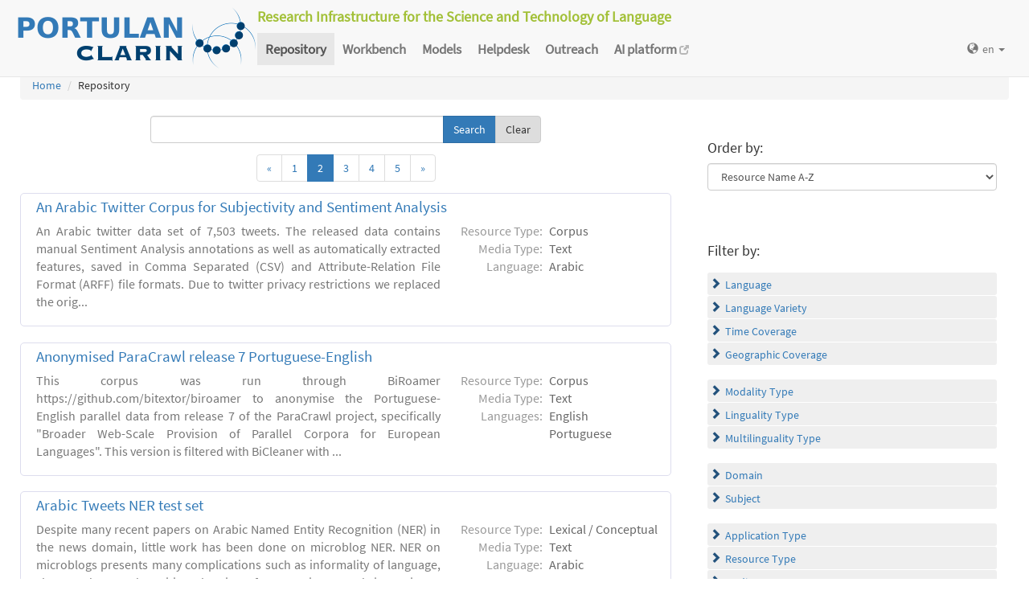

--- FILE ---
content_type: text/html; charset=utf-8
request_url: https://portulanclarin.net/repository/search/?page=2&sort=resourcename_asc
body_size: 69329
content:
<!DOCTYPE html>



<html lang="en">
    <head>
        
        <meta http-equiv="Content-Type" content="text/html; charset=utf-8">
        <meta http-equiv="X-UA-Compatible" content="IE=edge">
        <meta name="viewport" content="width=device-width, initial-scale=1">
        <title>
Search and Browse &ndash; PORTULAN CLARIN
</title>
        <meta name="description" content="PORTULAN CLARIN: Research Infrastructure for the Science and Technology of Language" />
        <meta name="keywords" content="AI, artificial intelligence, arts, audio, Brazil, CLARIN, CLARIN ERIC, cognitive science, computational linguistics, computer science, corpora, corpus, CPLP, cultural creativity, cultural heritage, data sets, datasets, data, scientific data, dependency bank, dialect, dialog, dictionary, digital humanities, discourse, EEG, ERP, ESFRI, events, fMRI, grammar, healthcare, helpdesk, human language, humanities, informatics, k-center, language, language engineering, language processing tools, language promotion, language resources, language teaching, language technology, lexica, lexicon, linguistics, morphology, named entity, named entity recognizer, named entity recognition, natural language, natural language processing, NLP, open science, parser, Portugal, portuguese, portuguese language, PORTULAN CLARIN, portulanclarin.net, pos tagger, pragmatics, processing tools, repository, research infrastructure, research infrastructure roadmap, science and technology of language, scientific resources, semantic analyser, semantics, social sciences, syntactic analyser, syntax, terminology, text, tools, treebank, video, workbench" />
        <link rel="shortcut icon" href="/static/images/favicon.ico" />
        <link rel="stylesheet" href="/static/css/bootstrap.min.css">
        <link rel="stylesheet" href="/static/css/portulanclarin/base.css">
        <link rel="stylesheet" href="/static/metashare/css/metashare.css">
        <script src="/static/js/jquery.min.js"></script>
        <script src="/static/js/bootstrap.min.js"></script>
        <script src="/static/js/portulanclarin/base.js"></script>
        <script src="/static/metashare/js/metashare.js"></script>
        
        
    </head>
    <body class="beta">

    


<header>
    <nav class="navbar navbar-default navbar-fixed-top">
        <div class="container-fluid">
            <div>
                <a class="navbar-brand" href="/">
                    <img width="300" height="80" alt="PORTULAN CLARIN"
                        src="/static/images/logo-80.png">
                </a>
                <div class="designation">
                    Research Infrastructure for the Science and Technology of Language
                </div>
                <button type="button" class="navbar-toggle collapsed"
                    data-toggle="collapse" data-target=".top-nav" aria-expanded="false">
                    <span class="sr-only">Toggle navigation</span>
                    <span class="icon-bar"></span>
                    <span class="icon-bar"></span>
                    <span class="icon-bar"></span>
                </button>
            </div>
            <div class="navbar-collapse collapse top-nav">
                <ul class="nav navbar-nav">
                    <li role="presentation" class="active">
                        <a href="/repository/search/">Repository</a>
                    </li>

                    <li role="presentation">
                        <a href="/workbench/">Workbench</a>
                    </li>

                    <li role="presentation">
                        <a href="/models/">Models</a>
                    </li>

                    <li role="presentation">
                        <a href="/helpdesk/">Helpdesk</a>
                    </li>

                    <li role="presentation">
                        <a href="/outreach/">Outreach</a>
                    </li>
                </ul>
                <ul class="nav navbar-nav navbar-right">
                    
                    
                    <li class="dropdown">
                        <form id="set-language-form" action="/repository/i18n/setlang/" method="POST">
                            <div style='display:none'><input type='hidden' name='csrfmiddlewaretoken' value='pFTfp9RRQYweGIaCawzPAUJ8HtiQCk0P' /></div>
                            <input name="next" type="hidden" value="">
                            <input name="language" type="hidden" value="en">
                        </form>
                        <a href="#" class="dropdown-toggle" data-toggle="dropdown" role="button"
                            aria-haspopup="true" aria-expanded="false"
                            ><span class="glyphicon glyphicon-globe" aria-hidden="true"></span>en
                            <span class="caret"></span></a>
                        <ul class="dropdown-menu set-language">
                        
                        
                        
                            
                            <li><a href="#" data-lang-code="en"
                                >en</a></li>
                            
                        
                            
                            <li><a href="#" data-lang-code="pt"
                                >pt</a></li>
                            
                        
                        </ul>
                    </li>
                </ul>
            </div>
        </div>
    </nav>
</header>


    
    <main class="container-fluid">
        
<ol class="breadcrumb">
    <li><a href="/">Home</a></li>
    
	
    <li>Repository
            
    </li>
</ol>

        <div id="messages">
            
            
            
        </div>
        
<script>
    $(document).ready(function () {
        $("#order-by-form").each(function () {
            this.reset();
        });

        $("div.filter").each(function () {
            var allDds = $(this).children("div").not('.subresult').nextUntil("div.accordion");
            if (allDds.length > 4) {
                // for 5 or less items we don't want to collapse, however, including the "more" link we would like to have at most 5 <div>s
	            var hideableDds = allDds.has("a.addableFacet"); // never hide selected facet items
	            if (hideableDds.length > 1) {
                    // don't replace a single item with a "more" link
                    hiddenDds = hideableDds.slice(
                        Math.max(0, 4 - (allDds.length - hideableDds.length))
                    ).hide();
                    var moreTxt = 'more', lessTxt = 'less';
                    hiddenDds.last().after($("<div><a href='#'>" + moreTxt + "</a></div>")
                        .children().first().click({ hiddenDds: hiddenDds }, function (e) {
                            e.preventDefault();
                            $(this).text($(this).text() == moreTxt ? lessTxt : moreTxt);
                            e.data.hiddenDds.slideToggle();
                        }).parent());
                }
            }
        });

        $("div.filter").hide();

        $("div.accordion").each(function () {
            $(this).next("div.filter").find("a.removableFacet").parents("div.filter").show();
            addStatus($(this));
        });

        $("div.accordion.expanded").each(function () {
            if ($(this).next("div.filter").find("a.removableFacet").length > 0) {
                $(this).addClass("selected");
            }
        });

        $("div.accordion").click(function () {
            if ($(this).next("div.filter").attr("style") == "display: none;") {
                $(this).addClass('expanded');
                $(this).removeClass('collapsed');
            } else {
                $(this).addClass('collapsed');
                $(this).removeClass('expanded');
            }
            $(this).next("div.filter").slideToggle();
        });
    });

    function addStatus(filter) {
        if (filter.next("div.filter").attr("style") == "display: none;") {
            filter.addClass('collapsed');
            filter.removeClass('expanded');
        } else {
            filter.addClass('expanded');
            filter.removeClass('collapsed');
        }
    }
</script>

<div class="row">
    <div class="content_box col-md-8">
        <form id="search-bar" action="." method="get">
            
            <div class="input-group">
                <input name="q" id="id_q" type="text" class="form-control" value="">
                <span class="input-group-btn">
                    <input id="search_button" class="btn btn-primary" type="submit" value="Search">
                    <a class="btn btn-default" href="/repository/search/">Clear</a>
                </span>
            </div>
        </form>

        <div class="panel borderless">

            
                
                    <nav aria-label="Search results navigation">
    <ul class="pagination">
        <li>
        <a href="?page=1&sort=resourcename_asc"
            aria-label="Previous">
            <span aria-hidden="true">&laquo;</span>
        </a>
        </li>
        
            <li><a href="?page=1&sort=resourcename_asc">1</a></li>
        
        <li class="active"><a>2</a></li>
        
            <li><a href="?page=3&sort=resourcename_asc">3</a></li>
        
            <li><a href="?page=4&sort=resourcename_asc">4</a></li>
        
            <li><a href="?page=5&sort=resourcename_asc">5</a></li>
        
        <li>
        <a href="?page=3&sort=resourcename_asc" aria-label="Next">
            <span aria-hidden="true">&raquo;</span>
        </a>
        </li>
    </ul>
</nav>

                    
                

                <div class="panel borderless">
                    
                        <div class="resource-info panel-body row white_box"><div class="entry-title"><a href="/repository/browse/an-arabic-twitter-corpus-for-subjectivity-and-sentiment-analysis/ef8053b0fcd411eaa37902420a0004e1a87edebb985d406988572e614f86736c/">An Arabic Twitter Corpus for Subjectivity and Sentiment Analysis</a></div><div class="resource-description col-md-8 col-md-border"><p>An Arabic twitter data set of 7,503 tweets. The released data contains manual Sentiment Analysis annotations as well as automatically extracted features, saved in Comma Separated (CSV) and Attribute-Relation File Format (ARFF) file formats. Due to twitter privacy restrictions we replaced the orig...</p></div><div class="resource-tags col-md-4"><table><tr><th>Resource Type:</th><td>Corpus</td></tr><tr><th rowspan="1">Media Type:</th><td>Text</td></tr><tr><th rowspan="1">Language:</th><td>Arabic</td></tr></table></div></div>

                    
                        <div class="resource-info panel-body row white_box"><div class="entry-title"><a href="/repository/browse/anonymised-paracrawl-release-7-portuguese-english/5bcd349612df11eb9f6d02420a0004094ffaec2419e84befaaf52ea62dd3b82c/">Anonymised ParaCrawl release 7 Portuguese-English</a></div><div class="resource-description col-md-8 col-md-border"><p>This corpus was run through BiRoamer https://github.com/bitextor/biroamer to anonymise the Portuguese-English parallel data from release 7 of the ParaCrawl project, specifically &quot;Broader Web-Scale Provision of Parallel Corpora for European Languages&quot;. This version is filtered with BiCleaner with ...</p></div><div class="resource-tags col-md-4"><table><tr><th>Resource Type:</th><td>Corpus</td></tr><tr><th rowspan="1">Media Type:</th><td>Text</td></tr><tr><th rowspan="2">Languages:</th><td>English</td></tr><tr><td>Portuguese</td></tr></table></div></div>

                    
                        <div class="resource-info panel-body row white_box"><div class="entry-title"><a href="/repository/browse/arabic-tweets-ner-test-set/d1836128fcd811eab15502420a0004e1b77b2155f7d341ef874ff872a3545cfc/">Arabic Tweets NER test set</a></div><div class="resource-description col-md-8 col-md-border"><p>Despite many recent papers on Arabic Named Entity Recognition (NER) in the news domain, little work has been done on microblog NER. NER on microblogs presents many complications such as informality of language, shortened named entities, brevity of expressions, and inconsistent capitalization (for...</p></div><div class="resource-tags col-md-4"><table><tr><th>Resource Type:</th><td>Lexical / Conceptual</td></tr><tr><th rowspan="1">Media Type:</th><td>Text</td></tr><tr><th rowspan="1">Language:</th><td>Arabic</td></tr></table></div></div>

                    
                        <div class="resource-info panel-body row white_box"><div class="entry-title"><a href="/repository/browse/archivo-dos-acores-dir-ernesto-do-canto-1a-serie-ponta-delgada-vol-1-12/e87bcf2e2b2c11ea843902420a000004f9e866e2ae1347fea56119669130a535/">Archivo dos Açores, dir. Ernesto do Canto, 1.ª série, Ponta Delgada, Vol. 1-12</a></div><div class="resource-description col-md-8 col-md-border"><p>A publicação Arquivo dos Açores, consagrada como obra de referência para a investigação histórica sobre o arquipélago dos Açores, conta com duas séries, num total de 20 volumes. A primeira série do Arquivo dos Açores, composta por 15 volumes, decorreu entre 1878 e 1959, com grandes interrupções r...</p></div><div class="resource-tags col-md-4"><table><tr><th>Resource Type:</th><td>Corpus</td></tr><tr><th rowspan="1">Media Type:</th><td>Text</td></tr><tr><th rowspan="1">Language:</th><td>Portuguese</td></tr></table></div></div>

                    
                        <div class="resource-info panel-body row white_box"><div class="entry-title"><a href="/repository/browse/a-repository-of-state-of-the-art-and-competitive-baseline-summaries-for-duc-2004/4467cef8fcb711eab15502420a0004e1fcee5c090ed04f30ab5543d3c8746706/">A Repository of State of the Art and Competitive Baseline Summaries for DUC 2004</a></div><div class="resource-description col-md-8 col-md-border"><p>In the period since 2004, many novel sophisticated approaches for generic multi-document summarization have been developed. Intuitive simple approaches have also been shown to perform unexpectedly well for the task. Yet it is practically impossible to compare the existing approaches directly, bec...</p></div><div class="resource-tags col-md-4"><table><tr><th>Resource Type:</th><td>Corpus</td></tr><tr><th rowspan="1">Media Type:</th><td>Text</td></tr><tr><th rowspan="1">Language:</th><td>English</td></tr></table></div></div>

                    
                        <div class="resource-info panel-body row white_box"><div class="entry-title"><a href="/repository/browse/argmine-corpus/acb8727aa94b11e99eec02420a000003e9358f313a3a49f6aa35bf6106b44b69/">ArgMine Corpus</a></div><div class="resource-description col-md-8 col-md-border"><p>A corpus of opinion articles annotated with arguments, following a claim-premise model.</p></div><div class="resource-tags col-md-4"><table><tr><th>Resource Type:</th><td>Corpus</td></tr><tr><th rowspan="1">Media Type:</th><td>Text</td></tr><tr><th rowspan="1">Language:</th><td>Portuguese</td></tr></table></div></div>

                    
                        <div class="resource-info panel-body row white_box"><div class="entry-title"><a href="/repository/browse/arquivo-dialetal-clup-audio/d8601914b74111eab4a302420a000403c5e8a291534d48ccb6efb8a922d17570/">Arquivo Dialetal CLUP - Áudio</a></div><div class="resource-description col-md-8 col-md-border"><p>Arquivo Dialetal CLUP - Áudio is an audio corpus of spontaneous speech, mainly from Northern Portugal.</p></div><div class="resource-tags col-md-4"><table><tr><th>Resource Type:</th><td>Corpus</td></tr><tr><th rowspan="1">Media Type:</th><td>Audio</td></tr><tr><th rowspan="1">Language:</th><td>Portuguese</td></tr></table></div></div>

                    
                        <div class="resource-info panel-body row white_box"><div class="entry-title"><a href="/repository/browse/arquivo-dialetal-clup-orthographic-and-phonetic-transcription/bfa7220ab02a11eab4a302420a00040346baf29531b049a38aa936995354e8d1/">Arquivo Dialetal CLUP - Orthographic and phonetic transcription</a></div><div class="resource-description col-md-8 col-md-border"><p>Arquivo Dialetal CLUP - ORTH is a speech corpus  approximately with 40 000 tokens (Utterances; spontaneous speech, mainly from Northern Portugal). Orthographic and phonetic transcription.</p></div><div class="resource-tags col-md-4"><table><tr><th>Resource Type:</th><td>Corpus</td></tr><tr><th rowspan="1">Media Type:</th><td>Audio</td></tr><tr><th rowspan="1">Language:</th><td>Portuguese</td></tr></table></div></div>

                    
                        <div class="resource-info panel-body row white_box"><div class="entry-title"><a href="/repository/browse/arquivo-dialetal-clup-pos/0911c6c4b03111ea803e02420a000403127dff17cb3247dc8e4d389c46351c3b/">Arquivo Dialetal CLUP - POS</a></div><div class="resource-description col-md-8 col-md-border"><p>Arquivo Dialetal CLUP - POS is a speech corpus with approximately 40 000 tokens (Utterances; spontaneous speech, mainly from Northern Portugal). Orthographic transcription, POS.</p></div><div class="resource-tags col-md-4"><table><tr><th>Resource Type:</th><td>Corpus</td></tr><tr><th rowspan="1">Media Type:</th><td>Audio</td></tr><tr><th rowspan="1">Language:</th><td>Portuguese</td></tr></table></div></div>

                    
                        <div class="resource-info panel-body row white_box"><div class="entry-title"><a href="/repository/browse/askit-dataset/0d854132decb11e9b52302420a000006e2100175989c44b38590e083477bd1e0/">askIT Dataset</a></div><div class="resource-description col-md-8 col-md-border"><p>Collection of dialogues extracted from subreddits related to Information Technology (IT) and extracted with RDET (Reddit Dataset Extraction Tool). It is composed of 61,842,638 tokens in 179,358 dialogues.</p></div><div class="resource-tags col-md-4"><table><tr><th>Resource Type:</th><td>Corpus</td></tr><tr><th rowspan="1">Media Type:</th><td>Text</td></tr><tr><th rowspan="1">Language:</th><td>English</td></tr></table></div></div>

                    
                    </div>

                
                    <nav aria-label="Search results navigation">
    <ul class="pagination">
        <li>
        <a href="?page=1&sort=resourcename_asc"
            aria-label="Previous">
            <span aria-hidden="true">&laquo;</span>
        </a>
        </li>
        
            <li><a href="?page=1&sort=resourcename_asc">1</a></li>
        
        <li class="active"><a>2</a></li>
        
            <li><a href="?page=3&sort=resourcename_asc">3</a></li>
        
            <li><a href="?page=4&sort=resourcename_asc">4</a></li>
        
            <li><a href="?page=5&sort=resourcename_asc">5</a></li>
        
        <li>
        <a href="?page=3&sort=resourcename_asc" aria-label="Next">
            <span aria-hidden="true">&raquo;</span>
        </a>
        </li>
    </ul>
</nav>

                    
                
            
        </div>

    </div>

    <div class="right_box col-md-4">

        <div class="borderless panel panel-default">
            <div class="panel-body">
                <form id="order-by-form" action="." method="get">
                <h4>Order by:</h4>
                <select class="form-control" name="ordering" onChange="window.location.href=this.value;">
                    <option value="?q=&amp;sort=resourcename_asc"  selected>Resource Name A-Z</option>
                    <option value="?q=&amp;sort=resourcename_desc" >Resource Name Z-A</option>
                    <option value="?q=&amp;sort=languagename_asc" >Language Name A-Z</option>
                    <option value="?q=&amp;sort=languagename_desc" >Language Name Z-A</option>
                    <option value="?q=&amp;sort=resourcetype_asc" >Resource Type A-Z</option>
                    <option value="?q=&amp;sort=resourcetype_desc" >Resource Type Z-A</option>
                    <option value="?q=&amp;sort=mediatype_asc" >Media Type A-Z</option>
                    <option value="?q=&amp;sort=mediatype_desc" >Media Type Z-A</option>
                    
                </select>
                </form>
            </div>
        </div>

        
        <div class="borderless panel panel-default">
            <div class="panel-body">
                <h4>Filter by:</h4>
                
                    <div class="search-filter-group">
                        
                            
<div class="accordion"><a href="#" onclick="return false">Language</a></div>
<div class="filter">



    <div><a href="?q=&amp;selected_facets=languageNameFilter_exact%3AEnglish&amp;sort=resourcename_asc" class="addableFacet">English</a>&nbsp;(238)</div>

    <div><a href="?q=&amp;selected_facets=languageNameFilter_exact%3APortuguese&amp;sort=resourcename_asc" class="addableFacet">Portuguese</a>&nbsp;(193)</div>

    <div><a href="?q=&amp;selected_facets=languageNameFilter_exact%3ASpanish%3B%20Castilian&amp;sort=resourcename_asc" class="addableFacet">Spanish; Castilian</a>&nbsp;(44)</div>

    <div><a href="?q=&amp;selected_facets=languageNameFilter_exact%3AGerman&amp;sort=resourcename_asc" class="addableFacet">German</a>&nbsp;(37)</div>

    <div><a href="?q=&amp;selected_facets=languageNameFilter_exact%3APolish&amp;sort=resourcename_asc" class="addableFacet">Polish</a>&nbsp;(37)</div>

    <div><a href="?q=&amp;selected_facets=languageNameFilter_exact%3AFrench&amp;sort=resourcename_asc" class="addableFacet">French</a>&nbsp;(36)</div>

    <div><a href="?q=&amp;selected_facets=languageNameFilter_exact%3AMaltese&amp;sort=resourcename_asc" class="addableFacet">Maltese</a>&nbsp;(32)</div>

    <div><a href="?q=&amp;selected_facets=languageNameFilter_exact%3ABulgarian&amp;sort=resourcename_asc" class="addableFacet">Bulgarian</a>&nbsp;(29)</div>

    <div><a href="?q=&amp;selected_facets=languageNameFilter_exact%3AGreek%2C%20Modern%20%281453-%29&amp;sort=resourcename_asc" class="addableFacet">Greek, Modern (1453-)</a>&nbsp;(25)</div>

    <div><a href="?q=&amp;selected_facets=languageNameFilter_exact%3ABasque&amp;sort=resourcename_asc" class="addableFacet">Basque</a>&nbsp;(24)</div>

    <div><a href="?q=&amp;selected_facets=languageNameFilter_exact%3ACzech&amp;sort=resourcename_asc" class="addableFacet">Czech</a>&nbsp;(24)</div>

    <div><a href="?q=&amp;selected_facets=languageNameFilter_exact%3ARomanian&amp;sort=resourcename_asc" class="addableFacet">Romanian</a>&nbsp;(24)</div>

    <div><a href="?q=&amp;selected_facets=languageNameFilter_exact%3AItalian&amp;sort=resourcename_asc" class="addableFacet">Italian</a>&nbsp;(21)</div>

    <div><a href="?q=&amp;selected_facets=languageNameFilter_exact%3ACroatian&amp;sort=resourcename_asc" class="addableFacet">Croatian</a>&nbsp;(19)</div>

    <div><a href="?q=&amp;selected_facets=languageNameFilter_exact%3AEstonian&amp;sort=resourcename_asc" class="addableFacet">Estonian</a>&nbsp;(17)</div>

    <div><a href="?q=&amp;selected_facets=languageNameFilter_exact%3ADutch%3B%20Flemish&amp;sort=resourcename_asc" class="addableFacet">Dutch; Flemish</a>&nbsp;(15)</div>

    <div><a href="?q=&amp;selected_facets=languageNameFilter_exact%3ASwedish&amp;sort=resourcename_asc" class="addableFacet">Swedish</a>&nbsp;(15)</div>

    <div><a href="?q=&amp;selected_facets=languageNameFilter_exact%3AFinnish&amp;sort=resourcename_asc" class="addableFacet">Finnish</a>&nbsp;(14)</div>

    <div><a href="?q=&amp;selected_facets=languageNameFilter_exact%3ALatvian&amp;sort=resourcename_asc" class="addableFacet">Latvian</a>&nbsp;(14)</div>

    <div><a href="?q=&amp;selected_facets=languageNameFilter_exact%3ADanish&amp;sort=resourcename_asc" class="addableFacet">Danish</a>&nbsp;(12)</div>

    <div><a href="?q=&amp;selected_facets=languageNameFilter_exact%3ASlovak&amp;sort=resourcename_asc" class="addableFacet">Slovak</a>&nbsp;(11)</div>

    <div><a href="?q=&amp;selected_facets=languageNameFilter_exact%3AGalician&amp;sort=resourcename_asc" class="addableFacet">Galician</a>&nbsp;(10)</div>

    <div><a href="?q=&amp;selected_facets=languageNameFilter_exact%3ACatalan%3B%20Valencian&amp;sort=resourcename_asc" class="addableFacet">Catalan; Valencian</a>&nbsp;(9)</div>

    <div><a href="?q=&amp;selected_facets=languageNameFilter_exact%3AIrish&amp;sort=resourcename_asc" class="addableFacet">Irish</a>&nbsp;(9)</div>

    <div><a href="?q=&amp;selected_facets=languageNameFilter_exact%3ALithuanian&amp;sort=resourcename_asc" class="addableFacet">Lithuanian</a>&nbsp;(9)</div>

    <div><a href="?q=&amp;selected_facets=languageNameFilter_exact%3ASlovenian&amp;sort=resourcename_asc" class="addableFacet">Slovenian</a>&nbsp;(9)</div>

    <div><a href="?q=&amp;selected_facets=languageNameFilter_exact%3AHungarian&amp;sort=resourcename_asc" class="addableFacet">Hungarian</a>&nbsp;(7)</div>

    <div><a href="?q=&amp;selected_facets=languageNameFilter_exact%3AMoldavian%3B%20Moldovan&amp;sort=resourcename_asc" class="addableFacet">Moldavian; Moldovan</a>&nbsp;(6)</div>

    <div><a href="?q=&amp;selected_facets=languageNameFilter_exact%3AArabic&amp;sort=resourcename_asc" class="addableFacet">Arabic</a>&nbsp;(4)</div>

    <div><a href="?q=&amp;selected_facets=languageNameFilter_exact%3AAmerican%20English&amp;sort=resourcename_asc" class="addableFacet">American English</a>&nbsp;(3)</div>

    <div><a href="?q=&amp;selected_facets=languageNameFilter_exact%3ABrazilian%20Portuguese&amp;sort=resourcename_asc" class="addableFacet">Brazilian Portuguese</a>&nbsp;(3)</div>

    <div><a href="?q=&amp;selected_facets=languageNameFilter_exact%3ACatalan&amp;sort=resourcename_asc" class="addableFacet">Catalan</a>&nbsp;(3)</div>

    <div><a href="?q=&amp;selected_facets=languageNameFilter_exact%3AChinese&amp;sort=resourcename_asc" class="addableFacet">Chinese</a>&nbsp;(3)</div>

    <div><a href="?q=&amp;selected_facets=languageNameFilter_exact%3ASpanish&amp;sort=resourcename_asc" class="addableFacet">Spanish</a>&nbsp;(3)</div>

    <div><a href="?q=&amp;selected_facets=languageNameFilter_exact%3ABokm%C3%A5l%2C%20Norwegian%3B%20Norwegian%20Bokm%C3%A5l&amp;sort=resourcename_asc" class="addableFacet">Bokmål, Norwegian; Norwegian Bokmål</a>&nbsp;(2)</div>

    <div><a href="?q=&amp;selected_facets=languageNameFilter_exact%3ALatin&amp;sort=resourcename_asc" class="addableFacet">Latin</a>&nbsp;(2)</div>

    <div><a href="?q=&amp;selected_facets=languageNameFilter_exact%3AAfrikaans&amp;sort=resourcename_asc" class="addableFacet">Afrikaans</a>&nbsp;(1)</div>

    <div><a href="?q=&amp;selected_facets=languageNameFilter_exact%3ABosnian&amp;sort=resourcename_asc" class="addableFacet">Bosnian</a>&nbsp;(1)</div>

    <div><a href="?q=&amp;selected_facets=languageNameFilter_exact%3ACentral%20Kanuri&amp;sort=resourcename_asc" class="addableFacet">Central Kanuri</a>&nbsp;(1)</div>

    <div><a href="?q=&amp;selected_facets=languageNameFilter_exact%3ACentral%20Khmer&amp;sort=resourcename_asc" class="addableFacet">Central Khmer</a>&nbsp;(1)</div>

    <div><a href="?q=&amp;selected_facets=languageNameFilter_exact%3ADutch&amp;sort=resourcename_asc" class="addableFacet">Dutch</a>&nbsp;(1)</div>

    <div><a href="?q=&amp;selected_facets=languageNameFilter_exact%3AHausa&amp;sort=resourcename_asc" class="addableFacet">Hausa</a>&nbsp;(1)</div>

    <div><a href="?q=&amp;selected_facets=languageNameFilter_exact%3AHindi&amp;sort=resourcename_asc" class="addableFacet">Hindi</a>&nbsp;(1)</div>

    <div><a href="?q=&amp;selected_facets=languageNameFilter_exact%3AIcelandic&amp;sort=resourcename_asc" class="addableFacet">Icelandic</a>&nbsp;(1)</div>

    <div><a href="?q=&amp;selected_facets=languageNameFilter_exact%3ALuxembourgish%3B%20Letzeburgesch&amp;sort=resourcename_asc" class="addableFacet">Luxembourgish; Letzeburgesch</a>&nbsp;(1)</div>

    <div><a href="?q=&amp;selected_facets=languageNameFilter_exact%3AMandarin%20Chinese&amp;sort=resourcename_asc" class="addableFacet">Mandarin Chinese</a>&nbsp;(1)</div>

    <div><a href="?q=&amp;selected_facets=languageNameFilter_exact%3AMultiple%20languages&amp;sort=resourcename_asc" class="addableFacet">Multiple languages</a>&nbsp;(1)</div>

    <div><a href="?q=&amp;selected_facets=languageNameFilter_exact%3APortuguese%2C%20English%2C%20Spanish%2C%20French&amp;sort=resourcename_asc" class="addableFacet">Portuguese, English, Spanish, French</a>&nbsp;(1)</div>

    <div><a href="?q=&amp;selected_facets=languageNameFilter_exact%3ARussian&amp;sort=resourcename_asc" class="addableFacet">Russian</a>&nbsp;(1)</div>

    <div><a href="?q=&amp;selected_facets=languageNameFilter_exact%3ASerbian&amp;sort=resourcename_asc" class="addableFacet">Serbian</a>&nbsp;(1)</div>

    <div><a href="?q=&amp;selected_facets=languageNameFilter_exact%3ASlovene&amp;sort=resourcename_asc" class="addableFacet">Slovene</a>&nbsp;(1)</div>

    <div><a href="?q=&amp;selected_facets=languageNameFilter_exact%3ASonghai%20languages&amp;sort=resourcename_asc" class="addableFacet">Songhai languages</a>&nbsp;(1)</div>

    <div><a href="?q=&amp;selected_facets=languageNameFilter_exact%3ASwahili&amp;sort=resourcename_asc" class="addableFacet">Swahili</a>&nbsp;(1)</div>

    <div><a href="?q=&amp;selected_facets=languageNameFilter_exact%3ATamashek&amp;sort=resourcename_asc" class="addableFacet">Tamashek</a>&nbsp;(1)</div>

    <div><a href="?q=&amp;selected_facets=languageNameFilter_exact%3AThai&amp;sort=resourcename_asc" class="addableFacet">Thai</a>&nbsp;(1)</div>

    <div><a href="?q=&amp;selected_facets=languageNameFilter_exact%3ATurkish&amp;sort=resourcename_asc" class="addableFacet">Turkish</a>&nbsp;(1)</div>

    <div><a href="?q=&amp;selected_facets=languageNameFilter_exact%3AUrdu&amp;sort=resourcename_asc" class="addableFacet">Urdu</a>&nbsp;(1)</div>

    <div><a href="?q=&amp;selected_facets=languageNameFilter_exact%3AVietnamese&amp;sort=resourcename_asc" class="addableFacet">Vietnamese</a>&nbsp;(1)</div>

    <div><a href="?q=&amp;selected_facets=languageNameFilter_exact%3AWelsh&amp;sort=resourcename_asc" class="addableFacet">Welsh</a>&nbsp;(1)</div>

</div>

                        
                            
<div class="accordion"><a href="#" onclick="return false">Language Variety</a></div>
<div class="filter">



    <div><a href="?q=&amp;selected_facets=languageVarietyFilter_exact%3AEuropean%20Portuguese&amp;sort=resourcename_asc" class="addableFacet">European Portuguese</a>&nbsp;(7)</div>

    <div><a href="?q=&amp;selected_facets=languageVarietyFilter_exact%3ALegalese&amp;sort=resourcename_asc" class="addableFacet">Legalese</a>&nbsp;(4)</div>

    <div><a href="?q=&amp;selected_facets=languageVarietyFilter_exact%3ABrazilian%20Portuguese&amp;sort=resourcename_asc" class="addableFacet">Brazilian Portuguese</a>&nbsp;(2)</div>

    <div><a href="?q=&amp;selected_facets=languageVarietyFilter_exact%3APortuguese%20of%20Mozambique&amp;sort=resourcename_asc" class="addableFacet">Portuguese of Mozambique</a>&nbsp;(2)</div>

    <div><a href="?q=&amp;selected_facets=languageVarietyFilter_exact%3A%20Portuguese%20from%20Angola&amp;sort=resourcename_asc" class="addableFacet"> Portuguese from Angola</a>&nbsp;(1)</div>

    <div><a href="?q=&amp;selected_facets=languageVarietyFilter_exact%3APortuguese%20from%20Cape%20Verde&amp;sort=resourcename_asc" class="addableFacet">Portuguese from Cape Verde</a>&nbsp;(1)</div>

    <div><a href="?q=&amp;selected_facets=languageVarietyFilter_exact%3APortuguese%20from%20Goa&amp;sort=resourcename_asc" class="addableFacet">Portuguese from Goa</a>&nbsp;(1)</div>

    <div><a href="?q=&amp;selected_facets=languageVarietyFilter_exact%3APortuguese%20from%20Guinea-Bissau&amp;sort=resourcename_asc" class="addableFacet">Portuguese from Guinea-Bissau</a>&nbsp;(1)</div>

    <div><a href="?q=&amp;selected_facets=languageVarietyFilter_exact%3APortuguese%20from%20Macau&amp;sort=resourcename_asc" class="addableFacet">Portuguese from Macau</a>&nbsp;(1)</div>

    <div><a href="?q=&amp;selected_facets=languageVarietyFilter_exact%3APortuguese%20from%20Mozambique&amp;sort=resourcename_asc" class="addableFacet">Portuguese from Mozambique</a>&nbsp;(1)</div>

    <div><a href="?q=&amp;selected_facets=languageVarietyFilter_exact%3APortuguese%20from%20S%C3%A3o%20Tome%20and%20Principe&amp;sort=resourcename_asc" class="addableFacet">Portuguese from São Tome and Principe</a>&nbsp;(1)</div>

    <div><a href="?q=&amp;selected_facets=languageVarietyFilter_exact%3APortuguese%20from%20Timor&amp;sort=resourcename_asc" class="addableFacet">Portuguese from Timor</a>&nbsp;(1)</div>

    <div><a href="?q=&amp;selected_facets=languageVarietyFilter_exact%3APortuguese%20of%20Angola&amp;sort=resourcename_asc" class="addableFacet">Portuguese of Angola</a>&nbsp;(1)</div>

    <div><a href="?q=&amp;selected_facets=languageVarietyFilter_exact%3APortuguese%20of%20Brazil&amp;sort=resourcename_asc" class="addableFacet">Portuguese of Brazil</a>&nbsp;(1)</div>

    <div><a href="?q=&amp;selected_facets=languageVarietyFilter_exact%3APortuguese%20of%20Cape%20Verde&amp;sort=resourcename_asc" class="addableFacet">Portuguese of Cape Verde</a>&nbsp;(1)</div>

    <div><a href="?q=&amp;selected_facets=languageVarietyFilter_exact%3APortuguese%20of%20East-Timor&amp;sort=resourcename_asc" class="addableFacet">Portuguese of East-Timor</a>&nbsp;(1)</div>

    <div><a href="?q=&amp;selected_facets=languageVarietyFilter_exact%3APortuguese%20of%20Goa&amp;sort=resourcename_asc" class="addableFacet">Portuguese of Goa</a>&nbsp;(1)</div>

    <div><a href="?q=&amp;selected_facets=languageVarietyFilter_exact%3APortuguese%20of%20Guinea-Bissau&amp;sort=resourcename_asc" class="addableFacet">Portuguese of Guinea-Bissau</a>&nbsp;(1)</div>

    <div><a href="?q=&amp;selected_facets=languageVarietyFilter_exact%3APortuguese%20of%20S%C3%A3o%20Tom%C3%A9%20and%20Pr%C3%ADncipe&amp;sort=resourcename_asc" class="addableFacet">Portuguese of São Tomé and Príncipe</a>&nbsp;(1)</div>

    <div><a href="?q=&amp;selected_facets=languageVarietyFilter_exact%3AStandard%20Maltese&amp;sort=resourcename_asc" class="addableFacet">Standard Maltese</a>&nbsp;(1)</div>

</div>

                        
                            
<div class="accordion"><a href="#" onclick="return false">Time Coverage</a></div>
<div class="filter">



    <div><a href="?q=&amp;selected_facets=timeCoverageFilter_exact%3A1810-1940&amp;sort=resourcename_asc" class="addableFacet">1810-1940</a>&nbsp;(1)</div>

    <div><a href="?q=&amp;selected_facets=timeCoverageFilter_exact%3A1840%20-%202013&amp;sort=resourcename_asc" class="addableFacet">1840 -2013</a>&nbsp;(1)</div>

    <div><a href="?q=&amp;selected_facets=timeCoverageFilter_exact%3A1970%20-%202002&amp;sort=resourcename_asc" class="addableFacet">1970 -2002</a>&nbsp;(1)</div>

    <div><a href="?q=&amp;selected_facets=timeCoverageFilter_exact%3A1970-1975&amp;sort=resourcename_asc" class="addableFacet">1970-1975</a>&nbsp;(1)</div>

    <div><a href="?q=&amp;selected_facets=timeCoverageFilter_exact%3A1970-2000&amp;sort=resourcename_asc" class="addableFacet">1970-2000</a>&nbsp;(1)</div>

    <div><a href="?q=&amp;selected_facets=timeCoverageFilter_exact%3A1970-2001&amp;sort=resourcename_asc" class="addableFacet">1970-2001</a>&nbsp;(1)</div>

    <div><a href="?q=&amp;selected_facets=timeCoverageFilter_exact%3A1970-2002&amp;sort=resourcename_asc" class="addableFacet">1970-2002</a>&nbsp;(1)</div>

    <div><a href="?q=&amp;selected_facets=timeCoverageFilter_exact%3A1970-today&amp;sort=resourcename_asc" class="addableFacet">1970-today</a>&nbsp;(1)</div>

    <div><a href="?q=&amp;selected_facets=timeCoverageFilter_exact%3A1971-1977&amp;sort=resourcename_asc" class="addableFacet">1971-1977</a>&nbsp;(1)</div>

    <div><a href="?q=&amp;selected_facets=timeCoverageFilter_exact%3A1974-2004&amp;sort=resourcename_asc" class="addableFacet">1974-2004</a>&nbsp;(1)</div>

    <div><a href="?q=&amp;selected_facets=timeCoverageFilter_exact%3A1986%20-%201987&amp;sort=resourcename_asc" class="addableFacet">1986 -1987</a>&nbsp;(1)</div>

    <div><a href="?q=&amp;selected_facets=timeCoverageFilter_exact%3A1996-1997&amp;sort=resourcename_asc" class="addableFacet">1996-1997</a>&nbsp;(1)</div>

    <div><a href="?q=&amp;selected_facets=timeCoverageFilter_exact%3A1996-2011&amp;sort=resourcename_asc" class="addableFacet">1996-2011</a>&nbsp;(1)</div>

    <div><a href="?q=&amp;selected_facets=timeCoverageFilter_exact%3A19th%20century%20-%202003&amp;sort=resourcename_asc" class="addableFacet">19th century -2003</a>&nbsp;(1)</div>

    <div><a href="?q=&amp;selected_facets=timeCoverageFilter_exact%3A2001&amp;sort=resourcename_asc" class="addableFacet">2001</a>&nbsp;(1)</div>

    <div><a href="?q=&amp;selected_facets=timeCoverageFilter_exact%3A2003&amp;sort=resourcename_asc" class="addableFacet">2003</a>&nbsp;(1)</div>

    <div><a href="?q=&amp;selected_facets=timeCoverageFilter_exact%3AFrom%2017th%20century%20to%20present&amp;sort=resourcename_asc" class="addableFacet">From 17th century to present</a>&nbsp;(1)</div>

    <div><a href="?q=&amp;selected_facets=timeCoverageFilter_exact%3Auntil%202006&amp;sort=resourcename_asc" class="addableFacet">Until 2006</a>&nbsp;(1)</div>

</div>

                        
                            
<div class="accordion"><a href="#" onclick="return false">Geographic Coverage</a></div>
<div class="filter">



    <div><a href="?q=&amp;selected_facets=geographicCoverageFilter_exact%3APortugal&amp;sort=resourcename_asc" class="addableFacet">Portugal</a>&nbsp;(22)</div>

    <div><a href="?q=&amp;selected_facets=geographicCoverageFilter_exact%3ABrazil&amp;sort=resourcename_asc" class="addableFacet">Brazil</a>&nbsp;(4)</div>

    <div><a href="?q=&amp;selected_facets=geographicCoverageFilter_exact%3AUnited%20Kingdom&amp;sort=resourcename_asc" class="addableFacet">United Kingdom</a>&nbsp;(2)</div>

    <div><a href="?q=&amp;selected_facets=geographicCoverageFilter_exact%3AUnited%20States%20of%20America&amp;sort=resourcename_asc" class="addableFacet">United States of America</a>&nbsp;(2)</div>

    <div><a href="?q=&amp;selected_facets=geographicCoverageFilter_exact%3AAround%20the%20world&amp;sort=resourcename_asc" class="addableFacet">Around the world</a>&nbsp;(1)</div>

    <div><a href="?q=&amp;selected_facets=geographicCoverageFilter_exact%3AMozambique&amp;sort=resourcename_asc" class="addableFacet">Mozambique</a>&nbsp;(1)</div>

    <div><a href="?q=&amp;selected_facets=geographicCoverageFilter_exact%3APortugal%2C%20Brazil%2C%20Angola%2C%20Cape%20Verde%2C%20Guinea-Bissau%2C%20Mozambique%2C%20Macao%2C%20Goa%20and%20East-Timor&amp;sort=resourcename_asc" class="addableFacet">Portugal, Brazil, Angola, Cape Verde, Guinea-Bissau, Mozambique, Macao, Goa and East-Timor</a>&nbsp;(1)</div>

</div>

                        
                    </div>
                
                    <div class="search-filter-group">
                        
                            
<div class="accordion"><a href="#" onclick="return false">Modality Type</a></div>
<div class="filter">



    <div><a href="?q=&amp;selected_facets=modalityTypeFilter_exact%3AWritten%20Language&amp;sort=resourcename_asc" class="addableFacet">Written Language</a>&nbsp;(246)</div>

    <div><a href="?q=&amp;selected_facets=modalityTypeFilter_exact%3ASpoken%20Language&amp;sort=resourcename_asc" class="addableFacet">Spoken Language</a>&nbsp;(12)</div>

</div>

                        
                            
<div class="accordion"><a href="#" onclick="return false">Linguality Type</a></div>
<div class="filter">



    <div><a href="?q=&amp;selected_facets=lingualityTypeFilter_exact%3AMonolingual&amp;sort=resourcename_asc" class="addableFacet">Monolingual</a>&nbsp;(171)</div>

    <div><a href="?q=&amp;selected_facets=lingualityTypeFilter_exact%3ABilingual&amp;sort=resourcename_asc" class="addableFacet">Bilingual</a>&nbsp;(145)</div>

    <div><a href="?q=&amp;selected_facets=lingualityTypeFilter_exact%3AMultilingual&amp;sort=resourcename_asc" class="addableFacet">Multilingual</a>&nbsp;(51)</div>

</div>

                        
                            
<div class="accordion"><a href="#" onclick="return false">Multilinguality Type</a></div>
<div class="filter">



    <div><a href="?q=&amp;selected_facets=multilingualityTypeFilter_exact%3AParallel&amp;sort=resourcename_asc" class="addableFacet">Parallel</a>&nbsp;(140)</div>

    <div><a href="?q=&amp;selected_facets=multilingualityTypeFilter_exact%3AOther&amp;sort=resourcename_asc" class="addableFacet">Other</a>&nbsp;(11)</div>

    <div><a href="?q=&amp;selected_facets=multilingualityTypeFilter_exact%3AMultilingual%20Single%20Text&amp;sort=resourcename_asc" class="addableFacet">Multilingual Single Text</a>&nbsp;(6)</div>

    <div><a href="?q=&amp;selected_facets=multilingualityTypeFilter_exact%3AComparable&amp;sort=resourcename_asc" class="addableFacet">Comparable</a>&nbsp;(1)</div>

</div>

                        
                    </div>
                
                    <div class="search-filter-group">
                        
                            
<div class="accordion"><a href="#" onclick="return false">Domain</a></div>
<div class="filter">



    <div><a href="?q=&amp;selected_facets=domainFilter_exact%3ALAW&amp;sort=resourcename_asc" class="addableFacet">LAW</a>&nbsp;(23)</div>

    <div><a href="?q=&amp;selected_facets=domainFilter_exact%3ASOCIAL%20QUESTIONS&amp;sort=resourcename_asc" class="addableFacet">SOCIAL QUESTIONS</a>&nbsp;(20)</div>

    <div><a href="?q=&amp;selected_facets=domainFilter_exact%3AHealth%20%28Eurovoc%202841%29&amp;sort=resourcename_asc" class="addableFacet">Health ( Eurovoc 2841)</a>&nbsp;(16)</div>

    <div><a href="?q=&amp;selected_facets=domainFilter_exact%3ASocial%20Questions&amp;sort=resourcename_asc" class="addableFacet">Social Questions</a>&nbsp;(15)</div>

    <div><a href="?q=&amp;selected_facets=domainFilter_exact%3AINTERNATIONAL%20RELATIONS&amp;sort=resourcename_asc" class="addableFacet">INTERNATIONAL RELATIONS</a>&nbsp;(14)</div>

    <div><a href="?q=&amp;selected_facets=domainFilter_exact%3AFINANCE&amp;sort=resourcename_asc" class="addableFacet">FINANCE</a>&nbsp;(12)</div>

    <div><a href="?q=&amp;selected_facets=domainFilter_exact%3APOLITICS&amp;sort=resourcename_asc" class="addableFacet">POLITICS</a>&nbsp;(9)</div>

    <div><a href="?q=&amp;selected_facets=domainFilter_exact%3Ageneral&amp;sort=resourcename_asc" class="addableFacet">General</a>&nbsp;(9)</div>

    <div><a href="?q=&amp;selected_facets=domainFilter_exact%3AEDUCATION%20%26%20COMMUNICATIONS&amp;sort=resourcename_asc" class="addableFacet">EDUCATION &amp; COMMUNICATIONS</a>&nbsp;(8)</div>

    <div><a href="?q=&amp;selected_facets=domainFilter_exact%3ANews&amp;sort=resourcename_asc" class="addableFacet">News</a>&nbsp;(8)</div>

    <div><a href="?q=&amp;selected_facets=domainFilter_exact%3ATRADE&amp;sort=resourcename_asc" class="addableFacet">TRADE</a>&nbsp;(7)</div>

    <div><a href="?q=&amp;selected_facets=domainFilter_exact%3AECONOMICS&amp;sort=resourcename_asc" class="addableFacet">ECONOMICS</a>&nbsp;(6)</div>

    <div><a href="?q=&amp;selected_facets=domainFilter_exact%3ANovels&amp;sort=resourcename_asc" class="addableFacet">Novels</a>&nbsp;(6)</div>

    <div><a href="?q=&amp;selected_facets=domainFilter_exact%3ATRANSPORT&amp;sort=resourcename_asc" class="addableFacet">TRANSPORT</a>&nbsp;(6)</div>

    <div><a href="?q=&amp;selected_facets=domainFilter_exact%3ATest%20Suite&amp;sort=resourcename_asc" class="addableFacet">Test Suite</a>&nbsp;(6)</div>

    <div><a href="?q=&amp;selected_facets=domainFilter_exact%3AEDUCATION%20%26%20COMMUNICATIONS%20&amp;sort=resourcename_asc" class="addableFacet">EDUCATION &amp; COMMUNICATIONS </a>&nbsp;(5)</div>

    <div><a href="?q=&amp;selected_facets=domainFilter_exact%3APRODUCTION%2C%20TECHNOLOGY%20%26%20RESEARCH%20&amp;sort=resourcename_asc" class="addableFacet">PRODUCTION, TECHNOLOGY &amp; RESEARCH </a>&nbsp;(5)</div>

    <div><a href="?q=&amp;selected_facets=domainFilter_exact%3ASOCIAL%20QUESTIONS%20&amp;sort=resourcename_asc" class="addableFacet">SOCIAL QUESTIONS </a>&nbsp;(4)</div>

    <div><a href="?q=&amp;selected_facets=domainFilter_exact%3Alaw_politics&amp;sort=resourcename_asc" class="addableFacet">Law_politics</a>&nbsp;(4)</div>

    <div><a href="?q=&amp;selected_facets=domainFilter_exact%3AAGRI-FOODSTUFFS&amp;sort=resourcename_asc" class="addableFacet">AGRI-FOODSTUFFS</a>&nbsp;(3)</div>

    <div><a href="?q=&amp;selected_facets=domainFilter_exact%3AAGRICULTURE%2C%20FORESTRY%20%26%20FISHERIES&amp;sort=resourcename_asc" class="addableFacet">AGRICULTURE, FORESTRY &amp; FISHERIES</a>&nbsp;(3)</div>

    <div><a href="?q=&amp;selected_facets=domainFilter_exact%3AAGRICULTURE%2C%20FORESTRY%20%26%20FISHERIES%20&amp;sort=resourcename_asc" class="addableFacet">AGRICULTURE, FORESTRY &amp; FISHERIES </a>&nbsp;(3)</div>

    <div><a href="?q=&amp;selected_facets=domainFilter_exact%3AEMPLOYMENT%20%26%20WORKING%20CONDITIONS&amp;sort=resourcename_asc" class="addableFacet">EMPLOYMENT &amp; WORKING CONDITIONS</a>&nbsp;(3)</div>

    <div><a href="?q=&amp;selected_facets=domainFilter_exact%3AENERGY&amp;sort=resourcename_asc" class="addableFacet">ENERGY</a>&nbsp;(3)</div>

    <div><a href="?q=&amp;selected_facets=domainFilter_exact%3AENVIRONMENT&amp;sort=resourcename_asc" class="addableFacet">ENVIRONMENT</a>&nbsp;(3)</div>

    <div><a href="?q=&amp;selected_facets=domainFilter_exact%3ABUSINESS%20%26%20COMPETITION%20&amp;sort=resourcename_asc" class="addableFacet">BUSINESS &amp; COMPETITION </a>&nbsp;(2)</div>

    <div><a href="?q=&amp;selected_facets=domainFilter_exact%3ABusiness%20%26%20COMPETITION&amp;sort=resourcename_asc" class="addableFacet">Business &amp; COMPETITION</a>&nbsp;(2)</div>

    <div><a href="?q=&amp;selected_facets=domainFilter_exact%3AEMPLOYMENT%20%26%20WORKING%20CONDITIONS%20&amp;sort=resourcename_asc" class="addableFacet">EMPLOYMENT &amp; WORKING CONDITIONS </a>&nbsp;(2)</div>

    <div><a href="?q=&amp;selected_facets=domainFilter_exact%3AEUROPEAN%20UNION&amp;sort=resourcename_asc" class="addableFacet">EUROPEAN UNION</a>&nbsp;(2)</div>

    <div><a href="?q=&amp;selected_facets=domainFilter_exact%3AINDUSTRY%20&amp;sort=resourcename_asc" class="addableFacet">INDUSTRY </a>&nbsp;(2)</div>

    <div><a href="?q=&amp;selected_facets=domainFilter_exact%3APolitical&amp;sort=resourcename_asc" class="addableFacet">Political</a>&nbsp;(2)</div>

    <div><a href="?q=&amp;selected_facets=domainFilter_exact%3ASCIENCE%20%28Eurovoc%2036%29&amp;sort=resourcename_asc" class="addableFacet">SCIENCE ( Eurovoc 36)</a>&nbsp;(2)</div>

    <div><a href="?q=&amp;selected_facets=domainFilter_exact%3ATRADE%20&amp;sort=resourcename_asc" class="addableFacet">TRADE </a>&nbsp;(2)</div>

    <div><a href="?q=&amp;selected_facets=domainFilter_exact%3AAGRI-FOODSTUFFS%20&amp;sort=resourcename_asc" class="addableFacet">AGRI-FOODSTUFFS </a>&nbsp;(1)</div>

    <div><a href="?q=&amp;selected_facets=domainFilter_exact%3AAccomodation&amp;sort=resourcename_asc" class="addableFacet">Accomodation</a>&nbsp;(1)</div>

    <div><a href="?q=&amp;selected_facets=domainFilter_exact%3ABUSINESS%20%26%20COMPETITION%20%28Eurovoc%2040%29&amp;sort=resourcename_asc" class="addableFacet">BUSINESS &amp; COMPETITION ( Eurovoc 40)</a>&nbsp;(1)</div>

    <div><a href="?q=&amp;selected_facets=domainFilter_exact%3ABiodiversity&amp;sort=resourcename_asc" class="addableFacet">Biodiversity</a>&nbsp;(1)</div>

    <div><a href="?q=&amp;selected_facets=domainFilter_exact%3ACommunications%20%28Eurovoc%203226%29&amp;sort=resourcename_asc" class="addableFacet">Communications ( Eurovoc 3226)</a>&nbsp;(1)</div>

    <div><a href="?q=&amp;selected_facets=domainFilter_exact%3AECONOMICS%20&amp;sort=resourcename_asc" class="addableFacet">ECONOMICS </a>&nbsp;(1)</div>

    <div><a href="?q=&amp;selected_facets=domainFilter_exact%3AECONOMICS%20%28Eurovoc%2016%29&amp;sort=resourcename_asc" class="addableFacet">ECONOMICS ( Eurovoc 16)</a>&nbsp;(1)</div>

    <div><a href="?q=&amp;selected_facets=domainFilter_exact%3AECONOMiCS&amp;sort=resourcename_asc" class="addableFacet">ECONOMi CS</a>&nbsp;(1)</div>

    <div><a href="?q=&amp;selected_facets=domainFilter_exact%3AFINANCE%20&amp;sort=resourcename_asc" class="addableFacet">FINANCE </a>&nbsp;(1)</div>

    <div><a href="?q=&amp;selected_facets=domainFilter_exact%3AFiction&amp;sort=resourcename_asc" class="addableFacet">Fiction</a>&nbsp;(1)</div>

    <div><a href="?q=&amp;selected_facets=domainFilter_exact%3AGeneral&amp;sort=resourcename_asc" class="addableFacet">General</a>&nbsp;(1)</div>

    <div><a href="?q=&amp;selected_facets=domainFilter_exact%3AGeographic&amp;sort=resourcename_asc" class="addableFacet">Geographic</a>&nbsp;(1)</div>

    <div><a href="?q=&amp;selected_facets=domainFilter_exact%3AHEALTH&amp;sort=resourcename_asc" class="addableFacet">HEALTH</a>&nbsp;(1)</div>

    <div><a href="?q=&amp;selected_facets=domainFilter_exact%3AINDUSTRY&amp;sort=resourcename_asc" class="addableFacet">INDUSTRY</a>&nbsp;(1)</div>

    <div><a href="?q=&amp;selected_facets=domainFilter_exact%3AINDUSTRY%20%28Eurovoc%2068%29&amp;sort=resourcename_asc" class="addableFacet">INDUSTRY ( Eurovoc 68)</a>&nbsp;(1)</div>

    <div><a href="?q=&amp;selected_facets=domainFilter_exact%3ALAW%20&amp;sort=resourcename_asc" class="addableFacet">LAW </a>&nbsp;(1)</div>

    <div><a href="?q=&amp;selected_facets=domainFilter_exact%3AMarketing%20%28Eurovoc%202031%29&amp;sort=resourcename_asc" class="addableFacet">Marketing ( Eurovoc 2031)</a>&nbsp;(1)</div>

    <div><a href="?q=&amp;selected_facets=domainFilter_exact%3AMedical%20History&amp;sort=resourcename_asc" class="addableFacet">Medical History</a>&nbsp;(1)</div>

    <div><a href="?q=&amp;selected_facets=domainFilter_exact%3AMiscellaneous%20Industries%20%28Eurovoc%206846%29&amp;sort=resourcename_asc" class="addableFacet">Miscellaneous Industries ( Eurovoc 6846)</a>&nbsp;(1)</div>

    <div><a href="?q=&amp;selected_facets=domainFilter_exact%3ANarrative%20clinical%20records&amp;sort=resourcename_asc" class="addableFacet">Narrative clinical records</a>&nbsp;(1)</div>

    <div><a href="?q=&amp;selected_facets=domainFilter_exact%3ANews%20articles&amp;sort=resourcename_asc" class="addableFacet">News articles</a>&nbsp;(1)</div>

    <div><a href="?q=&amp;selected_facets=domainFilter_exact%3APOLITICS%20&amp;sort=resourcename_asc" class="addableFacet">POLITICS </a>&nbsp;(1)</div>

    <div><a href="?q=&amp;selected_facets=domainFilter_exact%3ASCIENCE&amp;sort=resourcename_asc" class="addableFacet">SCIENCE</a>&nbsp;(1)</div>

    <div><a href="?q=&amp;selected_facets=domainFilter_exact%3ASOCIAL%20QUAESTIONS&amp;sort=resourcename_asc" class="addableFacet">SOCIAL QUAESTIONS</a>&nbsp;(1)</div>

    <div><a href="?q=&amp;selected_facets=domainFilter_exact%3AScience&amp;sort=resourcename_asc" class="addableFacet">Science</a>&nbsp;(1)</div>

    <div><a href="?q=&amp;selected_facets=domainFilter_exact%3AWood%20Industry%20%28Eurovoc%206836%29&amp;sort=resourcename_asc" class="addableFacet">Wood Industry ( Eurovoc 6836)</a>&nbsp;(1)</div>

    <div><a href="?q=&amp;selected_facets=domainFilter_exact%3Abiomedical%20literature&amp;sort=resourcename_asc" class="addableFacet">Biomedical literature</a>&nbsp;(1)</div>

    <div><a href="?q=&amp;selected_facets=domainFilter_exact%3Ascience&amp;sort=resourcename_asc" class="addableFacet">Science</a>&nbsp;(1)</div>

</div>

                        
                            
<div class="accordion"><a href="#" onclick="return false">Subject</a></div>
<div class="filter">



    <div><a href="?q=&amp;selected_facets=subjectFilter_exact%3ACongestive%20Heart%20Falilure%20%28CHF%29&amp;sort=resourcename_asc" class="addableFacet">Congestive Heart Falilure ( CHF)</a>&nbsp;(1)</div>

</div>

                        
                    </div>
                
                    <div class="search-filter-group">
                        
                            
<div class="accordion"><a href="#" onclick="return false">Application Type</a></div>
<div class="filter">



    <div><a href="?q=&amp;selected_facets=foreseenUseFilter_exact%3AHuman%20Use&amp;sort=resourcename_asc" class="addableFacet">Human Use</a>&nbsp;(14)</div>

    <div><a href="?q=&amp;selected_facets=useNlpSpecificFilter_exact%3AText%20Mining&amp;sort=resourcename_asc" class="addableFacet">Text Mining</a>&nbsp;(37)</div>

    <div><a href="?q=&amp;selected_facets=useNlpSpecificFilter_exact%3APos%20Tagging&amp;sort=resourcename_asc" class="addableFacet">Pos Tagging</a>&nbsp;(30)</div>

    <div><a href="?q=&amp;selected_facets=useNlpSpecificFilter_exact%3AParsing&amp;sort=resourcename_asc" class="addableFacet">Parsing</a>&nbsp;(22)</div>

    <div><a href="?q=&amp;selected_facets=useNlpSpecificFilter_exact%3AInformation%20Extraction&amp;sort=resourcename_asc" class="addableFacet">Information Extraction</a>&nbsp;(20)</div>

    <div><a href="?q=&amp;selected_facets=useNlpSpecificFilter_exact%3ANatural%20Language%20Understanding&amp;sort=resourcename_asc" class="addableFacet">Natural Language Understanding</a>&nbsp;(19)</div>

    <div><a href="?q=&amp;selected_facets=useNlpSpecificFilter_exact%3ANamed%20Entity%20Recognition&amp;sort=resourcename_asc" class="addableFacet">Named Entity Recognition</a>&nbsp;(16)</div>

    <div><a href="?q=&amp;selected_facets=useNlpSpecificFilter_exact%3AMorphosyntactic%20Tagging&amp;sort=resourcename_asc" class="addableFacet">Morphosyntactic Tagging</a>&nbsp;(15)</div>

    <div><a href="?q=&amp;selected_facets=useNlpSpecificFilter_exact%3ALemmatization&amp;sort=resourcename_asc" class="addableFacet">Lemmatization</a>&nbsp;(13)</div>

    <div><a href="?q=&amp;selected_facets=useNlpSpecificFilter_exact%3ALinguistic%20Research&amp;sort=resourcename_asc" class="addableFacet">Linguistic Research</a>&nbsp;(13)</div>

    <div><a href="?q=&amp;selected_facets=useNlpSpecificFilter_exact%3AMorphological%20Analysis&amp;sort=resourcename_asc" class="addableFacet">Morphological Analysis</a>&nbsp;(13)</div>

    <div><a href="?q=&amp;selected_facets=useNlpSpecificFilter_exact%3AInformation%20Retrieval&amp;sort=resourcename_asc" class="addableFacet">Information Retrieval</a>&nbsp;(12)</div>

    <div><a href="?q=&amp;selected_facets=useNlpSpecificFilter_exact%3ASemantic%20Role%20Labelling&amp;sort=resourcename_asc" class="addableFacet">Semantic Role Labelling</a>&nbsp;(12)</div>

    <div><a href="?q=&amp;selected_facets=useNlpSpecificFilter_exact%3AOther&amp;sort=resourcename_asc" class="addableFacet">Other</a>&nbsp;(11)</div>

    <div><a href="?q=&amp;selected_facets=useNlpSpecificFilter_exact%3AAnnotation&amp;sort=resourcename_asc" class="addableFacet">Annotation</a>&nbsp;(10)</div>

    <div><a href="?q=&amp;selected_facets=useNlpSpecificFilter_exact%3AWeb%20Services&amp;sort=resourcename_asc" class="addableFacet">Web Services</a>&nbsp;(10)</div>

    <div><a href="?q=&amp;selected_facets=useNlpSpecificFilter_exact%3ADiscourse%20Analysis&amp;sort=resourcename_asc" class="addableFacet">Discourse Analysis</a>&nbsp;(8)</div>

    <div><a href="?q=&amp;selected_facets=useNlpSpecificFilter_exact%3AMachine%20Translation&amp;sort=resourcename_asc" class="addableFacet">Machine Translation</a>&nbsp;(8)</div>

    <div><a href="?q=&amp;selected_facets=useNlpSpecificFilter_exact%3ALexicon%20Access&amp;sort=resourcename_asc" class="addableFacet">Lexicon Access</a>&nbsp;(7)</div>

    <div><a href="?q=&amp;selected_facets=useNlpSpecificFilter_exact%3AEvent%20Extraction&amp;sort=resourcename_asc" class="addableFacet">Event Extraction</a>&nbsp;(6)</div>

    <div><a href="?q=&amp;selected_facets=useNlpSpecificFilter_exact%3ADocument%20Classification&amp;sort=resourcename_asc" class="addableFacet">Document Classification</a>&nbsp;(5)</div>

    <div><a href="?q=&amp;selected_facets=useNlpSpecificFilter_exact%3ATerminology%20Extraction&amp;sort=resourcename_asc" class="addableFacet">Terminology Extraction</a>&nbsp;(5)</div>

    <div><a href="?q=&amp;selected_facets=useNlpSpecificFilter_exact%3ALexicon%20Enhancement&amp;sort=resourcename_asc" class="addableFacet">Lexicon Enhancement</a>&nbsp;(4)</div>

    <div><a href="?q=&amp;selected_facets=useNlpSpecificFilter_exact%3AQuestion%20Answering&amp;sort=resourcename_asc" class="addableFacet">Question Answering</a>&nbsp;(4)</div>

    <div><a href="?q=&amp;selected_facets=useNlpSpecificFilter_exact%3ASummarisation&amp;sort=resourcename_asc" class="addableFacet">Summarisation</a>&nbsp;(4)</div>

    <div><a href="?q=&amp;selected_facets=useNlpSpecificFilter_exact%3AWord%20Sense%20Disambiguation&amp;sort=resourcename_asc" class="addableFacet">Word Sense Disambiguation</a>&nbsp;(4)</div>

    <div><a href="?q=&amp;selected_facets=useNlpSpecificFilter_exact%3ACoreference%20Resolution&amp;sort=resourcename_asc" class="addableFacet">Coreference Resolution</a>&nbsp;(3)</div>

    <div><a href="?q=&amp;selected_facets=useNlpSpecificFilter_exact%3AEntity%20Mention%20Recognition&amp;sort=resourcename_asc" class="addableFacet">Entity Mention Recognition</a>&nbsp;(3)</div>

    <div><a href="?q=&amp;selected_facets=useNlpSpecificFilter_exact%3AKnowledge%20Discovery&amp;sort=resourcename_asc" class="addableFacet">Knowledge Discovery</a>&nbsp;(3)</div>

    <div><a href="?q=&amp;selected_facets=useNlpSpecificFilter_exact%3ASpeech%20Analysis&amp;sort=resourcename_asc" class="addableFacet">Speech Analysis</a>&nbsp;(3)</div>

    <div><a href="?q=&amp;selected_facets=useNlpSpecificFilter_exact%3AText%20Categorisation&amp;sort=resourcename_asc" class="addableFacet">Text Categorisation</a>&nbsp;(3)</div>

    <div><a href="?q=&amp;selected_facets=useNlpSpecificFilter_exact%3ASemantic%20Web&amp;sort=resourcename_asc" class="addableFacet">Semantic Web</a>&nbsp;(2)</div>

    <div><a href="?q=&amp;selected_facets=useNlpSpecificFilter_exact%3ASentiment%20Analysis&amp;sort=resourcename_asc" class="addableFacet">Sentiment Analysis</a>&nbsp;(2)</div>

    <div><a href="?q=&amp;selected_facets=useNlpSpecificFilter_exact%3ASpeech%20Synthesis&amp;sort=resourcename_asc" class="addableFacet">Speech Synthesis</a>&nbsp;(2)</div>

    <div><a href="?q=&amp;selected_facets=useNlpSpecificFilter_exact%3ASpeech%20To%20Speech%20Translation&amp;sort=resourcename_asc" class="addableFacet">Speech To Speech Translation</a>&nbsp;(2)</div>

    <div><a href="?q=&amp;selected_facets=useNlpSpecificFilter_exact%3AContradiction%20Detection&amp;sort=resourcename_asc" class="addableFacet">Contradiction Detection</a>&nbsp;(1)</div>

    <div><a href="?q=&amp;selected_facets=useNlpSpecificFilter_exact%3ALanguage%20Identification&amp;sort=resourcename_asc" class="addableFacet">Language Identification</a>&nbsp;(1)</div>

    <div><a href="?q=&amp;selected_facets=useNlpSpecificFilter_exact%3ALanguage%20Modelling&amp;sort=resourcename_asc" class="addableFacet">Language Modelling</a>&nbsp;(1)</div>

    <div><a href="?q=&amp;selected_facets=useNlpSpecificFilter_exact%3ANatural%20Language%20Generation&amp;sort=resourcename_asc" class="addableFacet">Natural Language Generation</a>&nbsp;(1)</div>

    <div><a href="?q=&amp;selected_facets=useNlpSpecificFilter_exact%3APerson%20Identification&amp;sort=resourcename_asc" class="addableFacet">Person Identification</a>&nbsp;(1)</div>

    <div><a href="?q=&amp;selected_facets=useNlpSpecificFilter_exact%3ATemporal%20Expression%20Recognition&amp;sort=resourcename_asc" class="addableFacet">Temporal Expression Recognition</a>&nbsp;(1)</div>

    <div><a href="?q=&amp;selected_facets=useNlpSpecificFilter_exact%3AText%20Generation&amp;sort=resourcename_asc" class="addableFacet">Text Generation</a>&nbsp;(1)</div>

    <div><a href="?q=&amp;selected_facets=useNlpSpecificFilter_exact%3ATextual%20Entailment&amp;sort=resourcename_asc" class="addableFacet">Textual Entailment</a>&nbsp;(1)</div>

    <div><a href="?q=&amp;selected_facets=useNlpSpecificFilter_exact%3ATopic%20Detection_%20Tracking&amp;sort=resourcename_asc" class="addableFacet">Topic Detection_ Tracking</a>&nbsp;(1)</div>

</div>

                        
                            
<div class="accordion"><a href="#" onclick="return false">Resource Type</a></div>
<div class="filter">



    <div><a href="?q=&amp;selected_facets=resourceTypeFilter_exact%3Acorpus&amp;sort=resourcename_asc" class="addableFacet subfacet">Corpus</a>&nbsp;(292)</div>

    <div><a href="?q=&amp;selected_facets=resourceTypeFilter_exact%3AtoolService&amp;sort=resourcename_asc" class="addableFacet subfacet">Tool Service</a>&nbsp;(117)</div>

    <div><a href="?q=&amp;selected_facets=resourceTypeFilter_exact%3AlexicalConceptualResource&amp;sort=resourcename_asc" class="addableFacet subfacet">Lexical Conceptual Resource</a>&nbsp;(59)</div>

    <div><a href="?q=&amp;selected_facets=resourceTypeFilter_exact%3AlanguageDescription&amp;sort=resourcename_asc" class="addableFacet subfacet">Language Description</a>&nbsp;(16)</div>

</div>

                        
                            
<div class="accordion"><a href="#" onclick="return false">Media Type</a></div>
<div class="filter">



    <div><a href="?q=&amp;selected_facets=mediaTypeFilter_exact%3Atext&amp;sort=resourcename_asc" class="addableFacet subfacet">Text</a>&nbsp;(446)</div>

    <div><a href="?q=&amp;selected_facets=mediaTypeFilter_exact%3Aaudio&amp;sort=resourcename_asc" class="addableFacet subfacet">Audio</a>&nbsp;(18)</div>

    <div><a href="?q=&amp;selected_facets=mediaTypeFilter_exact%3Aimage&amp;sort=resourcename_asc" class="addableFacet subfacet">Image</a>&nbsp;(1)</div>

    <div><a href="?q=&amp;selected_facets=mediaTypeFilter_exact%3Atext%20numerical&amp;sort=resourcename_asc" class="addableFacet subfacet">Text numerical</a>&nbsp;(1)</div>

</div>

                        
                            
<div class="accordion"><a href="#" onclick="return false">MIME Type</a></div>
<div class="filter">



    <div><a href="?q=&amp;selected_facets=mimeTypeFilter_exact%3AApplication/x-tmx%2Bxml%C2%A0&amp;sort=resourcename_asc" class="addableFacet">Application/x-tmx+xml </a>&nbsp;(94)</div>

    <div><a href="?q=&amp;selected_facets=mimeTypeFilter_exact%3AApplication/x-tmx%2Bxml%C2%A0%281%29&amp;sort=resourcename_asc" class="addableFacet">Application/x-tmx+xml (1)</a>&nbsp;(30)</div>

    <div><a href="?q=&amp;selected_facets=mimeTypeFilter_exact%3ATMX&amp;sort=resourcename_asc" class="addableFacet">TMX</a>&nbsp;(18)</div>

    <div><a href="?q=&amp;selected_facets=mimeTypeFilter_exact%3Atext/xml&amp;sort=resourcename_asc" class="addableFacet">Text/xml</a>&nbsp;(16)</div>

    <div><a href="?q=&amp;selected_facets=mimeTypeFilter_exact%3APlain%20text&amp;sort=resourcename_asc" class="addableFacet">Plain text</a>&nbsp;(13)</div>

    <div><a href="?q=&amp;selected_facets=mimeTypeFilter_exact%3ATerm%20Base%20eXchange&amp;sort=resourcename_asc" class="addableFacet">Term Base e Xchange</a>&nbsp;(9)</div>

    <div><a href="?q=&amp;selected_facets=mimeTypeFilter_exact%3AApplication/x-tbx%C2%A0%281%29&amp;sort=resourcename_asc" class="addableFacet">Application/x-tbx (1)</a>&nbsp;(4)</div>

    <div><a href="?q=&amp;selected_facets=mimeTypeFilter_exact%3Awav&amp;sort=resourcename_asc" class="addableFacet">Wav</a>&nbsp;(3)</div>

    <div><a href="?q=&amp;selected_facets=mimeTypeFilter_exact%3Aapplication/pdf&amp;sort=resourcename_asc" class="addableFacet">Application/pdf</a>&nbsp;(2)</div>

    <div><a href="?q=&amp;selected_facets=mimeTypeFilter_exact%3Aapplication/xml&amp;sort=resourcename_asc" class="addableFacet">Application/xml</a>&nbsp;(2)</div>

    <div><a href="?q=&amp;selected_facets=mimeTypeFilter_exact%3Axml&amp;sort=resourcename_asc" class="addableFacet">Xml</a>&nbsp;(2)</div>

    <div><a href="?q=&amp;selected_facets=mimeTypeFilter_exact%3Aapplication/msword&amp;sort=resourcename_asc" class="addableFacet">Application/msword</a>&nbsp;(1)</div>

    <div><a href="?q=&amp;selected_facets=mimeTypeFilter_exact%3Aapplication/rtf&amp;sort=resourcename_asc" class="addableFacet">Application/rtf</a>&nbsp;(1)</div>

    <div><a href="?q=&amp;selected_facets=mimeTypeFilter_exact%3Aapplication/vnd.oasis.opendocument.text&amp;sort=resourcename_asc" class="addableFacet">Application/vnd.oasis.opendocument.text</a>&nbsp;(1)</div>

    <div><a href="?q=&amp;selected_facets=mimeTypeFilter_exact%3Aaudio/wav&amp;sort=resourcename_asc" class="addableFacet">Audio/wav</a>&nbsp;(1)</div>

    <div><a href="?q=&amp;selected_facets=mimeTypeFilter_exact%3Asgml&amp;sort=resourcename_asc" class="addableFacet">Sgml</a>&nbsp;(1)</div>

    <div><a href="?q=&amp;selected_facets=mimeTypeFilter_exact%3Atext/html&amp;sort=resourcename_asc" class="addableFacet">Text/html</a>&nbsp;(1)</div>

    <div><a href="?q=&amp;selected_facets=mimeTypeFilter_exact%3Atext/plain&amp;sort=resourcename_asc" class="addableFacet">Text/plain</a>&nbsp;(1)</div>

</div>

                        
                    </div>
                
            </div>
        </div>
        
    </div>

</div>

    </main>
    

    


<footer>
<div class="container-fluid">
<div class="row">
<div class="col-sm-12">

<table>
    <tr>
        <td>
            <p><a href="/usage/#why">why</a></p>
            <p><a href="/usage/#how">how</a></p>
        </td>
        <td>
            <p><a href="/rationale/#mission">mission</a></p>
            <p><a href="/rationale/#operation">operation</a></p>
            <p><a href="/rationale/#timeline">timeline</a></p>
            <p><a href="/rationale/#name">name</a></p>
        </td>
        <td>
            <p><a href="/who/#staff">staff</a></p>
            <p><a href="/who/#advisory">advisory</a></p>
            <p><a href="/who/#forum">forum</a></p>
            <p><a href="/who/#network">network</a></p>
            <p><a href="/background/">background</a></p>
        </td>
        <td>
            <p><a href="/ecosystem/#collaboration">collaboration</a></p>
            <p><a href="/ecosystem/#acknowledgements">acknowledgements</a></p>
            <p><a href="/ecosystem/#certification">certification</a></p>
        </td>
        <td>
            <p><a href="/agreement/#depositing">depositing</a></p>
            <p><a href="/agreement/#licensing">licensing</a></p>
        </td>
        <td>
            <p><a href="/k-centre">k-centre</a></p>
        </td>
        <td>
            <p><a href="/legal/#terms">terms</a></p>
            <p><a href="/legal/#privacy">privacy</a></p>
        </td>
        <td>
            <p><a href="/contact/">contact</a></p>
        </td>
        <td class="social-icons">
            <a title="CLARIN ERIC" href="http://clarin.eu/"
                target="_blank"><img
                    src="/static/images/footer/clarin-20.png"
                    alt="CLARIN ERIC"></a>
            <a title="CLARIN @ Videolectures"
                href="http://videolectures.net/clarin/"
                target="_blank"><img
                    src="/static/images/footer/videolectures-20.png"
                    alt="CLARIN @ Videolectures"></a>
            <a title="CLARIN @ Github"
                href="https://github.com/clarin-eric/"
                target="_blank"><img
                    src="/static/images/footer/github-24.png"
                    alt="CLARIN @ Github"></a>
            <a title="CLARIN News"
                href="https://clarin.eu/news/" target="_blank"><img
                    src="/static/images/footer/list-24.png"
                    alt="CLARIN News"></a>
            <a title="CLARIN @ LinkedIn"
                href="https://www.linkedin.com/company/clarin-eric/"
                target="_blank"><img
                    src="/static/images/footer/linkedin-24.png"
                    alt="CLARIN @ LinkedIn"></a>
            <a title="CLARIN @ Twitter"
                href="https://twitter.com/clarineric"
                target="_blank"><img
                    src="/static/images/footer/twitter-24.png"
                    alt="CLARIN @ Twitter"></a>
            <a title="CLARIN @ YouTube"
                href="https://www.youtube.com/channel/UCJPks1mzisqsS4NrBFKIWag"
                target="_blank"><img
                    src="/static/images/footer/youtube-24.png"
                    alt="CLARIN @ YouTube"></a>

        </td>
    </tr>
</table>

</div> <!-- container-fluid -->
</div> <!-- row -->
</div> <!-- col-sm-12 -->
</footer>

    <!-- Matomo -->
<script>
  var _paq = window._paq || [];
  /* tracker methods like "setCustomDimension" should be called before "trackPageView" */
  _paq.push(['setDocumentTitle', document.title]);
  _paq.push(['trackPageView']);
  _paq.push(['enableLinkTracking']);
  (function() {
      var u="//matomo.portulanclarin.net/";
      _paq.push(['setTrackerUrl', u+'matomo.php']);
      _paq.push(['setSiteId', '1']);
      var d=document, g=d.createElement('script'), s=d.getElementsByTagName('script')[0];
      g.type='text/javascript'; g.async=true; g.defer=true; g.src=u+'matomo.js'; s.parentNode.insertBefore(g,s);
    })();
</script>
<!-- End Matomo Code -->

    </body>
</html>
